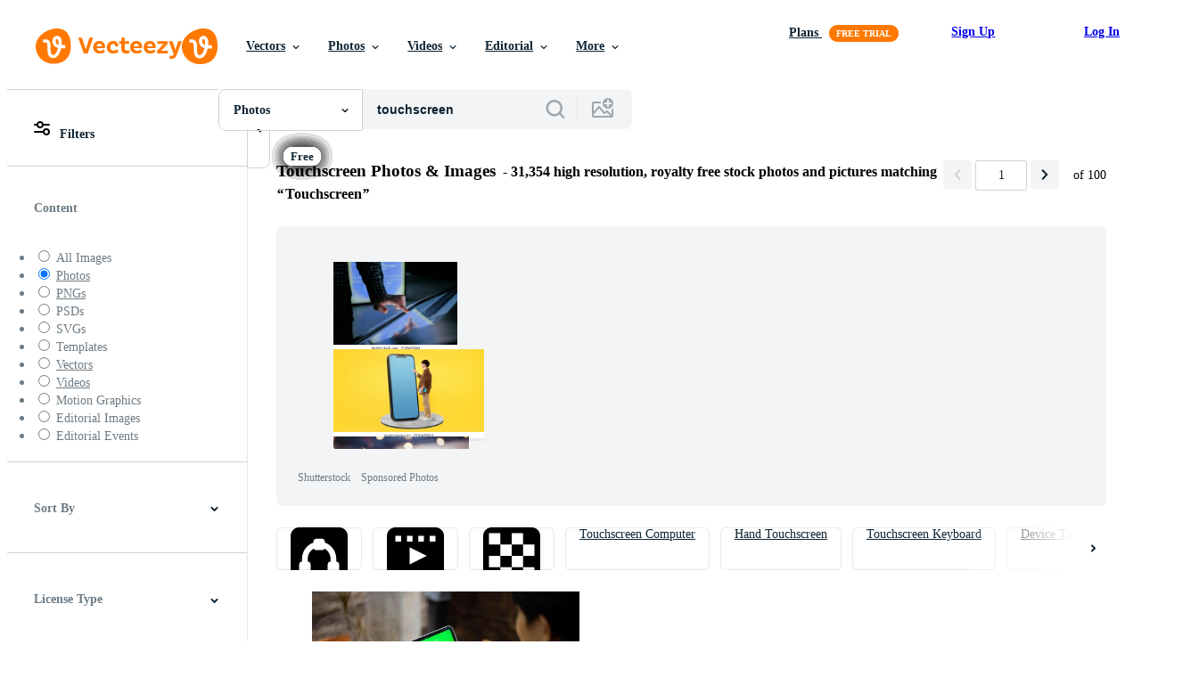

--- FILE ---
content_type: text/javascript
request_url: https://static.vecteezy.com/vite/assets/iro-DnhVHy6d-1.js
body_size: 10073
content:
/*!
 * iro.js v5.5.2
 * 2016-2021 James Daniel
 * Licensed under MPL 2.0
 * github.com/jaames/iro.js
 */var _,L,de,q,fe,A={},Q=[],Te=/acit|ex(?:s|g|n|p|$)|rph|grid|ows|mnc|ntw|ine[ch]|zoo|^ord|^--/i;function C(e,r){for(var n in r)e[n]=r[n];return e}function ve(e){var r=e.parentNode;r&&r.removeChild(e)}function v(e,r,n){var t,i,a,o,s=arguments;if(r=C({},r),arguments.length>3)for(n=[n],t=3;t<arguments.length;t++)n.push(s[t]);if(n!=null&&(r.children=n),e!=null&&e.defaultProps!=null)for(i in e.defaultProps)r[i]===void 0&&(r[i]=e.defaultProps[i]);return o=r.key,(a=r.ref)!=null&&delete r.ref,o!=null&&delete r.key,Y(e,r,o,a)}function Y(e,r,n,t){var i={type:e,props:r,key:n,ref:t,__k:null,__p:null,__b:0,__e:null,l:null,__c:null,constructor:void 0};return _.vnode&&_.vnode(i),i}function G(e){return e.children}function Pe(e){if(e==null||typeof e=="boolean")return null;if(typeof e=="string"||typeof e=="number")return Y(null,e,null,null);if(e.__e!=null||e.__c!=null){var r=Y(e.type,e.props,e.key,null);return r.__e=e.__e,r}return e}function $(e,r){this.props=e,this.context=r}function U(e,r){if(r==null)return e.__p?U(e.__p,e.__p.__k.indexOf(e)+1):null;for(var n;r<e.__k.length;r++)if((n=e.__k[r])!=null&&n.__e!=null)return n.__e;return typeof e.type=="function"?U(e):null}function ge(e){var r,n;if((e=e.__p)!=null&&e.__c!=null){for(e.__e=e.__c.base=null,r=0;r<e.__k.length;r++)if((n=e.__k[r])!=null&&n.__e!=null){e.__e=e.__c.base=n.__e;break}return ge(e)}}function V(e){(!e.__d&&(e.__d=!0)&&L.push(e)===1||q!==_.debounceRendering)&&(q=_.debounceRendering,(_.debounceRendering||de)(He))}function He(){var e,r,n,t,i,a,o,s;for(L.sort(function(h,u){return u.__v.__b-h.__v.__b});e=L.pop();)e.__d&&(n=void 0,t=void 0,a=(i=(r=e).__v).__e,o=r.__P,s=r.u,r.u=!1,o&&(n=[],t=te(o,i,C({},i),r.__n,o.ownerSVGElement!==void 0,null,n,s,a??U(i)),be(n,i),t!=a&&ge(i)))}function _e(e,r,n,t,i,a,o,s,h){var u,c,l,d,f,y,g,p=n&&n.__k||Q,m=p.length;if(s==A&&(s=a!=null?a[0]:m?U(n,0):null),u=0,r.__k=ee(r.__k,function(b){if(b!=null){if(b.__p=r,b.__b=r.__b+1,(l=p[u])===null||l&&b.key==l.key&&b.type===l.type)p[u]=void 0;else for(c=0;c<m;c++){if((l=p[c])&&b.key==l.key&&b.type===l.type){p[c]=void 0;break}l=null}if(d=te(e,b,l=l||A,t,i,a,o,null,s,h),(c=b.ref)&&l.ref!=c&&(g||(g=[])).push(c,b.__c||d,b),d!=null){if(y==null&&(y=d),b.l!=null)d=b.l,b.l=null;else if(a==l||d!=s||d.parentNode==null){e:if(s==null||s.parentNode!==e)e.appendChild(d);else{for(f=s,c=0;(f=f.nextSibling)&&c<m;c+=2)if(f==d)break e;e.insertBefore(d,s)}r.type=="option"&&(e.value="")}s=d.nextSibling,typeof r.type=="function"&&(r.l=d)}}return u++,b}),r.__e=y,a!=null&&typeof r.type!="function")for(u=a.length;u--;)a[u]!=null&&ve(a[u]);for(u=m;u--;)p[u]!=null&&ye(p[u],p[u]);if(g)for(u=0;u<g.length;u++)me(g[u],g[++u],g[++u])}function ee(e,r,n){if(n==null&&(n=[]),e==null||typeof e=="boolean")r&&n.push(r(null));else if(Array.isArray(e))for(var t=0;t<e.length;t++)ee(e[t],r,n);else n.push(r?r(Pe(e)):e);return n}function Me(e,r,n,t,i){var a;for(a in n)a in r||oe(e,a,null,n[a],t);for(a in r)i&&typeof r[a]!="function"||a==="value"||a==="checked"||n[a]===r[a]||oe(e,a,r[a],n[a],t)}function ae(e,r,n){r[0]==="-"?e.setProperty(r,n):e[r]=typeof n=="number"&&Te.test(r)===!1?n+"px":n??""}function oe(e,r,n,t,i){var a,o,s,h,u;if(!((r=i?r==="className"?"class":r:r==="class"?"className":r)==="key"||r==="children"))if(r==="style")if(a=e.style,typeof n=="string")a.cssText=n;else{if(typeof t=="string"&&(a.cssText="",t=null),t)for(o in t)n&&o in n||ae(a,o,"");if(n)for(s in n)t&&n[s]===t[s]||ae(a,s,n[s])}else r[0]==="o"&&r[1]==="n"?(h=r!==(r=r.replace(/Capture$/,"")),u=r.toLowerCase(),r=(u in e?u:r).slice(2),n?(t||e.addEventListener(r,se,h),(e.t||(e.t={}))[r]=n):e.removeEventListener(r,se,h)):r!=="list"&&r!=="tagName"&&r!=="form"&&!i&&r in e?e[r]=n??"":typeof n!="function"&&r!=="dangerouslySetInnerHTML"&&(r!==(r=r.replace(/^xlink:?/,""))?n==null||n===!1?e.removeAttributeNS("http://www.w3.org/1999/xlink",r.toLowerCase()):e.setAttributeNS("http://www.w3.org/1999/xlink",r.toLowerCase(),n):n==null||n===!1?e.removeAttribute(r):e.setAttribute(r,n))}function se(e){return this.t[e.type](_.event?_.event(e):e)}function te(e,r,n,t,i,a,o,s,h,u){var c,l,d,f,y,g,p,m,b,R,I=r.type;if(r.constructor!==void 0)return null;(c=_.__b)&&c(r);try{e:if(typeof I=="function"){if(m=r.props,b=(c=I.contextType)&&t[c.__c],R=c?b?b.props.value:c.__p:t,n.__c?p=(l=r.__c=n.__c).__p=l.__E:("prototype"in I&&I.prototype.render?r.__c=l=new I(m,R):(r.__c=l=new $(m,R),l.constructor=I,l.render=Oe),b&&b.sub(l),l.props=m,l.state||(l.state={}),l.context=R,l.__n=t,d=l.__d=!0,l.__h=[]),l.__s==null&&(l.__s=l.state),I.getDerivedStateFromProps!=null&&C(l.__s==l.state?l.__s=C({},l.__s):l.__s,I.getDerivedStateFromProps(m,l.__s)),d)I.getDerivedStateFromProps==null&&l.componentWillMount!=null&&l.componentWillMount(),l.componentDidMount!=null&&o.push(l);else{if(I.getDerivedStateFromProps==null&&s==null&&l.componentWillReceiveProps!=null&&l.componentWillReceiveProps(m,R),!s&&l.shouldComponentUpdate!=null&&l.shouldComponentUpdate(m,l.__s,R)===!1){for(l.props=m,l.state=l.__s,l.__d=!1,l.__v=r,r.__e=h!=null?h!==n.__e?h:n.__e:null,r.__k=n.__k,c=0;c<r.__k.length;c++)r.__k[c]&&(r.__k[c].__p=r);break e}l.componentWillUpdate!=null&&l.componentWillUpdate(m,l.__s,R)}for(f=l.props,y=l.state,l.context=R,l.props=m,l.state=l.__s,(c=_.__r)&&c(r),l.__d=!1,l.__v=r,l.__P=e,c=l.render(l.props,l.state,l.context),r.__k=ee(c!=null&&c.type==G&&c.key==null?c.props.children:c),l.getChildContext!=null&&(t=C(C({},t),l.getChildContext())),d||l.getSnapshotBeforeUpdate==null||(g=l.getSnapshotBeforeUpdate(f,y)),_e(e,r,n,t,i,a,o,h,u),l.base=r.__e;c=l.__h.pop();)l.__s&&(l.state=l.__s),c.call(l);d||f==null||l.componentDidUpdate==null||l.componentDidUpdate(f,y,g),p&&(l.__E=l.__p=null)}else r.__e=Ne(n.__e,r,n,t,i,a,o,u);(c=_.diffed)&&c(r)}catch(Ae){_.__e(Ae,r,n)}return r.__e}function be(e,r){for(var n;n=e.pop();)try{n.componentDidMount()}catch(t){_.__e(t,n.__v)}_.__c&&_.__c(r)}function Ne(e,r,n,t,i,a,o,s){var h,u,c,l,d=n.props,f=r.props;if(i=r.type==="svg"||i,e==null&&a!=null){for(h=0;h<a.length;h++)if((u=a[h])!=null&&(r.type===null?u.nodeType===3:u.localName===r.type)){e=u,a[h]=null;break}}if(e==null){if(r.type===null)return document.createTextNode(f);e=i?document.createElementNS("http://www.w3.org/2000/svg",r.type):document.createElement(r.type),a=null}return r.type===null?d!==f&&(a!=null&&(a[a.indexOf(e)]=null),e.data=f):r!==n&&(a!=null&&(a=Q.slice.call(e.childNodes)),c=(d=n.props||A).dangerouslySetInnerHTML,l=f.dangerouslySetInnerHTML,s||(l||c)&&(l&&c&&l.__html==c.__html||(e.innerHTML=l&&l.__html||"")),Me(e,f,d,i,s),r.__k=r.props.children,l||_e(e,r,n,t,r.type!=="foreignObject"&&i,a,o,A,s),s||("value"in f&&f.value!==void 0&&f.value!==e.value&&(e.value=f.value==null?"":f.value),"checked"in f&&f.checked!==void 0&&f.checked!==e.checked&&(e.checked=f.checked))),e}function me(e,r,n){try{typeof e=="function"?e(r):e.current=r}catch(t){_.__e(t,n)}}function ye(e,r,n){var t,i,a;if(_.unmount&&_.unmount(e),(t=e.ref)&&me(t,null,r),n||typeof e.type=="function"||(n=(i=e.__e)!=null),e.__e=e.l=null,(t=e.__c)!=null){if(t.componentWillUnmount)try{t.componentWillUnmount()}catch(o){_.__e(o,r)}t.base=t.__P=null}if(t=e.__k)for(a=0;a<t.length;a++)t[a]&&ye(t[a],r,n);i!=null&&ve(i)}function Oe(e,r,n){return this.constructor(e,n)}function De(e,r,n){var t,i,a;_.__p&&_.__p(e,r),i=(t=n===fe)?null:n&&n.__k||r.__k,e=v(G,null,[e]),a=[],te(r,t?r.__k=e:(n||r).__k=e,i||A,A,r.ownerSVGElement!==void 0,n&&!t?[n]:i?null:Q.slice.call(r.childNodes),a,!1,n||A,t),be(a,e)}_={},$.prototype.setState=function(e,r){var n=this.__s!==this.state&&this.__s||(this.__s=C({},this.state));(typeof e!="function"||(e=e(n,this.props)))&&C(n,e),e!=null&&this.__v&&(this.u=!1,r&&this.__h.push(r),V(this))},$.prototype.forceUpdate=function(e){this.__v&&(e&&this.__h.push(e),this.u=!0,V(this))},$.prototype.render=G,L=[],de=typeof Promise=="function"?Promise.prototype.then.bind(Promise.resolve()):setTimeout,q=_.debounceRendering,_.__e=function(e,r,n){for(var t;r=r.__p;)if((t=r.__c)&&!t.__p)try{if(t.constructor&&t.constructor.getDerivedStateFromError!=null)t.setState(t.constructor.getDerivedStateFromError(e));else{if(t.componentDidCatch==null)continue;t.componentDidCatch(e)}return V(t.__E=t)}catch(i){e=i}throw e},fe=A;function le(e,r){for(var n=0;n<r.length;n++){var t=r[n];t.enumerable=t.enumerable||!1,t.configurable=!0,"value"in t&&(t.writable=!0),Object.defineProperty(e,t.key,t)}}function $e(e,r,n){return r&&le(e.prototype,r),n&&le(e,n),e}function E(){return E=Object.assign||function(e){for(var r=arguments,n=1;n<arguments.length;n++){var t=r[n];for(var i in t)Object.prototype.hasOwnProperty.call(t,i)&&(e[i]=t[i])}return e},E.apply(this,arguments)}var We="[-\\+]?\\d+%?",je="[-\\+]?\\d*\\.\\d+%?",P="(?:"+je+")|(?:"+We+")",pe="[\\s|\\(]+("+P+")[,|\\s]+("+P+")[,|\\s]+("+P+")\\s*\\)?",xe="[\\s|\\(]+("+P+")[,|\\s]+("+P+")[,|\\s]+("+P+")[,|\\s]+("+P+")\\s*\\)?",Le=new RegExp("rgb"+pe),Ue=new RegExp("rgba"+xe),Be=new RegExp("hsl"+pe),Ge=new RegExp("hsla"+xe),z="^(?:#?|0x?)",H="([0-9a-fA-F]{1})",M="([0-9a-fA-F]{2})",ze=new RegExp(z+H+H+H+"$"),Xe=new RegExp(z+H+H+H+H+"$"),Fe=new RegExp(z+M+M+M+"$"),Ve=new RegExp(z+M+M+M+M+"$"),Ke=2e3,qe=4e4,j=Math.log,O=Math.round,W=Math.floor;function S(e,r,n){return Math.min(Math.max(e,r),n)}function w(e,r){var n=e.indexOf("%")>-1,t=parseFloat(e);return n?r/100*t:t}function k(e){return parseInt(e,16)}function T(e){return e.toString(16).padStart(2,"0")}var D=function(){function e(n,t){this.$={h:0,s:0,v:0,a:1},n&&this.set(n),this.onChange=t,this.initialValue=E({},this.$)}var r=e.prototype;return r.set=function(t){if(typeof t=="string")/^(?:#?|0x?)[0-9a-fA-F]{3,8}$/.test(t)?this.hexString=t:/^rgba?/.test(t)?this.rgbString=t:/^hsla?/.test(t)&&(this.hslString=t);else if(typeof t=="object")t instanceof e?this.hsva=t.hsva:"r"in t&&"g"in t&&"b"in t?this.rgb=t:"h"in t&&"s"in t&&"v"in t?this.hsv=t:"h"in t&&"s"in t&&"l"in t?this.hsl=t:"kelvin"in t&&(this.kelvin=t.kelvin);else throw new Error("Invalid color value")},r.setChannel=function(t,i,a){var o;this[t]=E({},this[t],(o={},o[i]=a,o))},r.reset=function(){this.hsva=this.initialValue},r.clone=function(){return new e(this)},r.unbind=function(){this.onChange=void 0},e.hsvToRgb=function(t){var i=t.h/60,a=t.s/100,o=t.v/100,s=W(i),h=i-s,u=o*(1-a),c=o*(1-h*a),l=o*(1-(1-h)*a),d=s%6,f=[o,c,u,u,l,o][d],y=[l,o,o,c,u,u][d],g=[u,u,l,o,o,c][d];return{r:S(f*255,0,255),g:S(y*255,0,255),b:S(g*255,0,255)}},e.rgbToHsv=function(t){var i=t.r/255,a=t.g/255,o=t.b/255,s=Math.max(i,a,o),h=Math.min(i,a,o),u=s-h,c=0,l=s,d=s===0?0:u/s;switch(s){case h:c=0;break;case i:c=(a-o)/u+(a<o?6:0);break;case a:c=(o-i)/u+2;break;case o:c=(i-a)/u+4;break}return{h:c*60%360,s:S(d*100,0,100),v:S(l*100,0,100)}},e.hsvToHsl=function(t){var i=t.s/100,a=t.v/100,o=(2-i)*a,s=o<=1?o:2-o,h=s<1e-9?0:i*a/s;return{h:t.h,s:S(h*100,0,100),l:S(o*50,0,100)}},e.hslToHsv=function(t){var i=t.l*2,a=t.s*(i<=100?i:200-i)/100,o=i+a<1e-9?0:2*a/(i+a);return{h:t.h,s:S(o*100,0,100),v:S((i+a)/2,0,100)}},e.kelvinToRgb=function(t){var i=t/100,a,o,s;return i<66?(a=255,o=-155.25485562709179-.44596950469579133*(o=i-2)+104.49216199393888*j(o),s=i<20?0:-254.76935184120902+.8274096064007395*(s=i-10)+115.67994401066147*j(s)):(a=351.97690566805693+.114206453784165*(a=i-55)-40.25366309332127*j(a),o=325.4494125711974+.07943456536662342*(o=i-50)-28.0852963507957*j(o),s=255),{r:S(W(a),0,255),g:S(W(o),0,255),b:S(W(s),0,255)}},e.rgbToKelvin=function(t){for(var i=t.r,a=t.b,o=.4,s=Ke,h=qe,u;h-s>o;){u=(h+s)*.5;var c=e.kelvinToRgb(u);c.b/c.r>=a/i?h=u:s=u}return u},$e(e,[{key:"hsv",get:function(){var t=this.$;return{h:t.h,s:t.s,v:t.v}},set:function(t){var i=this.$;if(t=E({},i,t),this.onChange){var a={h:!1,v:!1,s:!1,a:!1};for(var o in i)a[o]=t[o]!=i[o];this.$=t,(a.h||a.s||a.v||a.a)&&this.onChange(this,a)}else this.$=t}},{key:"hsva",get:function(){return E({},this.$)},set:function(t){this.hsv=t}},{key:"hue",get:function(){return this.$.h},set:function(t){this.hsv={h:t}}},{key:"saturation",get:function(){return this.$.s},set:function(t){this.hsv={s:t}}},{key:"value",get:function(){return this.$.v},set:function(t){this.hsv={v:t}}},{key:"alpha",get:function(){return this.$.a},set:function(t){this.hsv=E({},this.hsv,{a:t})}},{key:"kelvin",get:function(){return e.rgbToKelvin(this.rgb)},set:function(t){this.rgb=e.kelvinToRgb(t)}},{key:"red",get:function(){var t=this.rgb;return t.r},set:function(t){this.rgb=E({},this.rgb,{r:t})}},{key:"green",get:function(){var t=this.rgb;return t.g},set:function(t){this.rgb=E({},this.rgb,{g:t})}},{key:"blue",get:function(){var t=this.rgb;return t.b},set:function(t){this.rgb=E({},this.rgb,{b:t})}},{key:"rgb",get:function(){var t=e.hsvToRgb(this.$),i=t.r,a=t.g,o=t.b;return{r:O(i),g:O(a),b:O(o)}},set:function(t){this.hsv=E({},e.rgbToHsv(t),{a:t.a===void 0?1:t.a})}},{key:"rgba",get:function(){return E({},this.rgb,{a:this.alpha})},set:function(t){this.rgb=t}},{key:"hsl",get:function(){var t=e.hsvToHsl(this.$),i=t.h,a=t.s,o=t.l;return{h:O(i),s:O(a),l:O(o)}},set:function(t){this.hsv=E({},e.hslToHsv(t),{a:t.a===void 0?1:t.a})}},{key:"hsla",get:function(){return E({},this.hsl,{a:this.alpha})},set:function(t){this.hsl=t}},{key:"rgbString",get:function(){var t=this.rgb;return"rgb("+t.r+", "+t.g+", "+t.b+")"},set:function(t){var i,a,o,s,h=1;if((i=Le.exec(t))?(a=w(i[1],255),o=w(i[2],255),s=w(i[3],255)):(i=Ue.exec(t))&&(a=w(i[1],255),o=w(i[2],255),s=w(i[3],255),h=w(i[4],1)),i)this.rgb={r:a,g:o,b:s,a:h};else throw new Error("Invalid rgb string")}},{key:"rgbaString",get:function(){var t=this.rgba;return"rgba("+t.r+", "+t.g+", "+t.b+", "+t.a+")"},set:function(t){this.rgbString=t}},{key:"hexString",get:function(){var t=this.rgb;return"#"+T(t.r)+T(t.g)+T(t.b)},set:function(t){var i,a,o,s,h=255;if((i=ze.exec(t))?(a=k(i[1])*17,o=k(i[2])*17,s=k(i[3])*17):(i=Xe.exec(t))?(a=k(i[1])*17,o=k(i[2])*17,s=k(i[3])*17,h=k(i[4])*17):(i=Fe.exec(t))?(a=k(i[1]),o=k(i[2]),s=k(i[3])):(i=Ve.exec(t))&&(a=k(i[1]),o=k(i[2]),s=k(i[3]),h=k(i[4])),i)this.rgb={r:a,g:o,b:s,a:h/255};else throw new Error("Invalid hex string")}},{key:"hex8String",get:function(){var t=this.rgba;return"#"+T(t.r)+T(t.g)+T(t.b)+T(W(t.a*255))},set:function(t){this.hexString=t}},{key:"hslString",get:function(){var t=this.hsl;return"hsl("+t.h+", "+t.s+"%, "+t.l+"%)"},set:function(t){var i,a,o,s,h=1;if((i=Be.exec(t))?(a=w(i[1],360),o=w(i[2],100),s=w(i[3],100)):(i=Ge.exec(t))&&(a=w(i[1],360),o=w(i[2],100),s=w(i[3],100),h=w(i[4],1)),i)this.hsl={h:a,s:o,l:s,a:h};else throw new Error("Invalid hsl string")}},{key:"hslaString",get:function(){var t=this.hsla;return"hsla("+t.h+", "+t.s+"%, "+t.l+"%, "+t.a+")"},set:function(t){this.hslString=t}}]),e}(),Ye={sliderShape:"bar",sliderType:"value",minTemperature:2200,maxTemperature:11e3};function re(e){var r,n=e.width,t=e.sliderSize,i=e.borderWidth,a=e.handleRadius,o=e.padding,s=e.sliderShape,h=e.layoutDirection==="horizontal";return t=(r=t)!=null?r:o*2+a*2,s==="circle"?{handleStart:e.padding+e.handleRadius,handleRange:n-o*2-a*2,width:n,height:n,cx:n/2,cy:n/2,radius:n/2-i/2}:{handleStart:t/2,handleRange:n-t,radius:t/2,x:0,y:0,width:h?t:n,height:h?n:t}}function Ze(e,r){var n=r.hsva,t=r.rgb;switch(e.sliderType){case"red":return t.r/2.55;case"green":return t.g/2.55;case"blue":return t.b/2.55;case"alpha":return n.a*100;case"kelvin":var i=e.minTemperature,a=e.maxTemperature,o=a-i,s=(r.kelvin-i)/o*100;return Math.max(0,Math.min(s,100));case"hue":return n.h/=3.6;case"saturation":return n.s;case"value":default:return n.v}}function Je(e,r,n){var t=re(e),i=t.handleRange,a=t.handleStart,o;e.layoutDirection==="horizontal"?o=-1*n+i+a:o=r-a,o=Math.max(Math.min(o,i),0);var s=Math.round(100/i*o);switch(e.sliderType){case"kelvin":var h=e.minTemperature,u=e.maxTemperature,c=u-h;return h+c*(s/100);case"alpha":return s/100;case"hue":return s*3.6;case"red":case"blue":case"green":return s*2.55;default:return s}}function Qe(e,r){var n=re(e),t=n.width,i=n.height,a=n.handleRange,o=n.handleStart,s=e.layoutDirection==="horizontal",h=Ze(e,r),u=s?t/2:i/2,c=o+h/100*a;return s&&(c=-1*c+a+o*2),{x:s?u:c,y:s?c:u}}function et(e,r){var n=r.hsv,t=r.rgb;switch(e.sliderType){case"red":return[[0,"rgb(0,"+t.g+","+t.b+")"],[100,"rgb(255,"+t.g+","+t.b+")"]];case"green":return[[0,"rgb("+t.r+",0,"+t.b+")"],[100,"rgb("+t.r+",255,"+t.b+")"]];case"blue":return[[0,"rgb("+t.r+","+t.g+",0)"],[100,"rgb("+t.r+","+t.g+",255)"]];case"alpha":return[[0,"rgba("+t.r+","+t.g+","+t.b+",0)"],[100,"rgb("+t.r+","+t.g+","+t.b+")"]];case"kelvin":for(var i=[],a=e.minTemperature,o=e.maxTemperature,s=8,h=o-a,u=a,c=0;u<o;u+=h/s,c+=1){var l=D.kelvinToRgb(u),d=l.r,f=l.g,y=l.b;i.push([100/s*c,"rgb("+d+","+f+","+y+")"])}return i;case"hue":return[[0,"#f00"],[16.666,"#ff0"],[33.333,"#0f0"],[50,"#0ff"],[66.666,"#00f"],[83.333,"#f0f"],[100,"#f00"]];case"saturation":var g=D.hsvToHsl({h:n.h,s:0,v:n.v}),p=D.hsvToHsl({h:n.h,s:100,v:n.v});return[[0,"hsl("+g.h+","+g.s+"%,"+g.l+"%)"],[100,"hsl("+p.h+","+p.s+"%,"+p.l+"%)"]];case"value":default:var m=D.hsvToHsl({h:n.h,s:n.s,v:100});return[[0,"#000"],[100,"hsl("+m.h+","+m.s+"%,"+m.l+"%)"]]}}var we=Math.PI*2,tt=function(r,n){return(r%n+n)%n},ke=function(r,n){return Math.sqrt(r*r+n*n)};function Ee(e){return e.width/2-e.padding-e.handleRadius-e.borderWidth}function rt(e,r,n){var t=X(e),i=t.cx,a=t.cy,o=e.width/2;return ke(i-r,a-n)<o}function X(e){var r=e.width/2;return{width:e.width,radius:r-e.borderWidth,cx:r,cy:r}}function Se(e,r,n){var t=e.wheelAngle,i=e.wheelDirection;return n&&i==="clockwise"?r=t+r:i==="clockwise"?r=360-t+r:n&&i==="anticlockwise"?r=t+180-r:i==="anticlockwise"&&(r=t-r),tt(r,360)}function nt(e,r){var n=r.hsv,t=X(e),i=t.cx,a=t.cy,o=Ee(e),s=(180+Se(e,n.h,!0))*(we/360),h=n.s/100*o,u=e.wheelDirection==="clockwise"?-1:1;return{x:i+h*Math.cos(s)*u,y:a+h*Math.sin(s)*u}}function he(e,r,n){var t=X(e),i=t.cx,a=t.cy,o=Ee(e);r=i-r,n=a-n;var s=Se(e,Math.atan2(-n,-r)*(360/we)),h=Math.min(ke(r,n),o);return{h:Math.round(s),s:Math.round(100/o*h)}}function ne(e){var r=e.width,n=e.boxHeight,t=e.padding,i=e.handleRadius;return{width:r,height:n??r,radius:t+i}}function ce(e,r,n){var t=ne(e),i=t.width,a=t.height,o=t.radius,s=o,h=i-o*2,u=a-o*2,c=(r-s)/h*100,l=(n-s)/u*100;return{s:Math.max(0,Math.min(c,100)),v:Math.max(0,Math.min(100-l,100))}}function it(e,r){var n=ne(e),t=n.width,i=n.height,a=n.radius,o=r.hsv,s=a,h=t-a*2,u=i-a*2;return{x:s+o.s/100*h,y:s+(u-o.v/100*u)}}function at(e,r){var n=r.hue;return[[[0,"#fff"],[100,"hsl("+n+",100%,50%)"]],[[0,"rgba(0,0,0,0)"],[100,"#000"]]]}var K;function ot(e){K||(K=document.getElementsByTagName("base"));var r=window.navigator.userAgent,n=/^((?!chrome|android).)*safari/i.test(r),t=/iPhone|iPod|iPad/i.test(r),i=window.location;return(n||t)&&K.length>0?i.protocol+"//"+i.host+i.pathname+i.search+e:e}function Ie(e,r,n,t){for(var i=0;i<t.length;i++){var a=t[i].x-r,o=t[i].y-n,s=Math.sqrt(a*a+o*o);if(s<e.handleRadius)return i}return null}function ie(e){return{boxSizing:"border-box",border:e.borderWidth+"px solid "+e.borderColor}}function Z(e,r,n){return e+"-gradient("+r+", "+n.map(function(t){var i=t[0],a=t[1];return a+" "+i+"%"}).join(",")+")"}function x(e){return typeof e=="string"?e:e+"px"}var st={width:300,height:300,color:"#fff",colors:[],padding:6,layoutDirection:"vertical",borderColor:"#fff",borderWidth:0,handleRadius:8,activeHandleRadius:null,handleSvg:null,handleProps:{x:0,y:0},wheelLightness:!0,wheelAngle:0,wheelDirection:"anticlockwise",sliderSize:null,sliderMargin:12,boxHeight:null},ue=["mousemove","touchmove","mouseup","touchend"],F=function(e){function r(n){e.call(this,n),this.uid=(Math.random()+1).toString(36).substring(5)}return e&&(r.__proto__=e),r.prototype=Object.create(e&&e.prototype),r.prototype.constructor=r,r.prototype.render=function(t){var i=this.handleEvent.bind(this),a={onMouseDown:i,ontouchstart:i},o=t.layoutDirection==="horizontal",s=t.margin===null?t.sliderMargin:t.margin,h={overflow:"visible",display:o?"inline-block":"block"};return t.index>0&&(h[o?"marginLeft":"marginTop"]=s),v(G,null,t.children(this.uid,a,h))},r.prototype.handleEvent=function(t){var i=this,a=this.props.onInput,o=this.base.getBoundingClientRect();t.preventDefault();var s=t.touches?t.changedTouches[0]:t,h=s.clientX-o.left,u=s.clientY-o.top;switch(t.type){case"mousedown":case"touchstart":var c=a(h,u,0);c!==!1&&ue.forEach(function(l){document.addEventListener(l,i,{passive:!1})});break;case"mousemove":case"touchmove":a(h,u,1);break;case"mouseup":case"touchend":a(h,u,2),ue.forEach(function(l){document.removeEventListener(l,i,{passive:!1})});break}},r}($);function N(e){var r=e.r,n=e.url,t=r,i=r;return v("svg",{className:"IroHandle IroHandle--"+e.index+" "+(e.isActive?"IroHandle--isActive":""),style:{"-webkit-tap-highlight-color":"rgba(0, 0, 0, 0);",transform:"translate("+x(e.x)+", "+x(e.y)+")",willChange:"transform",top:x(-r),left:x(-r),width:x(r*2),height:x(r*2),position:"absolute",overflow:"visible"}},n&&v("use",Object.assign({xlinkHref:ot(n)},e.props)),!n&&v("circle",{cx:t,cy:i,r,fill:"none","stroke-width":2,stroke:"#000"}),!n&&v("circle",{cx:t,cy:i,r:r-2,fill:e.fill,"stroke-width":2,stroke:"#fff"}))}N.defaultProps={fill:"none",x:0,y:0,r:8,url:null,props:{x:0,y:0}};function B(e){var r=e.activeIndex,n=r!==void 0&&r<e.colors.length?e.colors[r]:e.color,t=re(e),i=t.width,a=t.height,o=t.radius,s=Qe(e,n),h=et(e,n);function u(c,l,d){var f=Je(e,c,l);e.parent.inputActive=!0,n[e.sliderType]=f,e.onInput(d,e.id)}return v(F,Object.assign({},e,{onInput:u}),function(c,l,d){return v("div",Object.assign({},l,{className:"IroSlider",style:Object.assign({},{position:"relative",width:x(i),height:x(a),borderRadius:x(o),background:"conic-gradient(#ccc 25%, #fff 0 50%, #ccc 0 75%, #fff 0)",backgroundSize:"8px 8px"},d)}),v("div",{className:"IroSliderGradient",style:Object.assign({},{position:"absolute",top:0,left:0,width:"100%",height:"100%",borderRadius:x(o),background:Z("linear",e.layoutDirection==="horizontal"?"to top":"to right",h)},ie(e))}),v(N,{isActive:!0,index:n.index,r:e.handleRadius,url:e.handleSvg,props:e.handleProps,x:s.x,y:s.y}))})}B.defaultProps=Object.assign({},Ye);function lt(e){var r=ne(e),n=r.width,t=r.height,i=r.radius,a=e.colors,o=e.parent,s=e.activeIndex,h=s!==void 0&&s<e.colors.length?e.colors[s]:e.color,u=at(e,h),c=a.map(function(d){return it(e,d)});function l(d,f,y){if(y===0){var g=Ie(e,d,f,c);g!==null?o.setActiveColor(g):(o.inputActive=!0,h.hsv=ce(e,d,f),e.onInput(y,e.id))}else y===1&&(o.inputActive=!0,h.hsv=ce(e,d,f));e.onInput(y,e.id)}return v(F,Object.assign({},e,{onInput:l}),function(d,f,y){return v("div",Object.assign({},f,{className:"IroBox",style:Object.assign({},{width:x(n),height:x(t),position:"relative"},y)}),v("div",{className:"IroBox",style:Object.assign({},{width:"100%",height:"100%",borderRadius:x(i)},ie(e),{background:Z("linear","to bottom",u[1])+","+Z("linear","to right",u[0])})}),a.filter(function(g){return g!==h}).map(function(g){return v(N,{isActive:!1,index:g.index,fill:g.hslString,r:e.handleRadius,url:e.handleSvg,props:e.handleProps,x:c[g.index].x,y:c[g.index].y})}),v(N,{isActive:!0,index:h.index,fill:h.hslString,r:e.activeHandleRadius||e.handleRadius,url:e.handleSvg,props:e.handleProps,x:c[h.index].x,y:c[h.index].y}))})}var ht="conic-gradient(red, yellow, lime, aqua, blue, magenta, red)",ct="conic-gradient(red, magenta, blue, aqua, lime, yellow, red)";function Re(e){var r=X(e),n=r.width,t=e.colors;e.borderWidth;var i=e.parent,a=e.color,o=a.hsv,s=t.map(function(c){return nt(e,c)}),h={position:"absolute",top:0,left:0,width:"100%",height:"100%",borderRadius:"50%",boxSizing:"border-box"};function u(c,l,d){if(d===0){if(!rt(e,c,l))return!1;var f=Ie(e,c,l,s);f!==null?i.setActiveColor(f):(i.inputActive=!0,a.hsv=he(e,c,l),e.onInput(d,e.id))}else d===1&&(i.inputActive=!0,a.hsv=he(e,c,l));e.onInput(d,e.id)}return v(F,Object.assign({},e,{onInput:u}),function(c,l,d){return v("div",Object.assign({},l,{className:"IroWheel",style:Object.assign({},{width:x(n),height:x(n),position:"relative"},d)}),v("div",{className:"IroWheelHue",style:Object.assign({},h,{transform:"rotateZ("+(e.wheelAngle+90)+"deg)",background:e.wheelDirection==="clockwise"?ht:ct})}),v("div",{className:"IroWheelSaturation",style:Object.assign({},h,{background:"radial-gradient(circle closest-side, #fff, transparent)"})}),e.wheelLightness&&v("div",{className:"IroWheelLightness",style:Object.assign({},h,{background:"#000",opacity:1-o.v/100})}),v("div",{className:"IroWheelBorder",style:Object.assign({},h,ie(e))}),t.filter(function(f){return f!==a}).map(function(f){return v(N,{isActive:!1,index:f.index,fill:f.hslString,r:e.handleRadius,url:e.handleSvg,props:e.handleProps,x:s[f.index].x,y:s[f.index].y})}),v(N,{isActive:!0,index:a.index,fill:a.hslString,r:e.activeHandleRadius||e.handleRadius,url:e.handleSvg,props:e.handleProps,x:s[a.index].x,y:s[a.index].y}))})}function ut(e){var r=function(n,t){var i,a=document.createElement("div");De(v(e,Object.assign({},{ref:function(s){return i=s}},t)),a);function o(){var s=n instanceof Element?n:document.querySelector(n);s.appendChild(i.base),i.onMount(s)}return document.readyState!=="loading"?o():document.addEventListener("DOMContentLoaded",o),i};return r.prototype=e.prototype,Object.assign(r,e),r.__component=e,r}var Ce=function(e){function r(n){var t=this;e.call(this,n),this.colors=[],this.inputActive=!1,this.events={},this.activeEvents={},this.deferredEvents={},this.id=n.id;var i=n.colors.length>0?n.colors:[n.color];i.forEach(function(a){return t.addColor(a)}),this.setActiveColor(0),this.state=Object.assign({},n,{color:this.color,colors:this.colors,layout:n.layout})}return e&&(r.__proto__=e),r.prototype=Object.create(e&&e.prototype),r.prototype.constructor=r,r.prototype.addColor=function(t,i){i===void 0&&(i=this.colors.length);var a=new D(t,this.onColorChange.bind(this));this.colors.splice(i,0,a),this.colors.forEach(function(o,s){return o.index=s}),this.state&&this.setState({colors:this.colors}),this.deferredEmit("color:init",a)},r.prototype.removeColor=function(t){var i=this.colors.splice(t,1)[0];i.unbind(),this.colors.forEach(function(a,o){return a.index=o}),this.state&&this.setState({colors:this.colors}),i.index===this.color.index&&this.setActiveColor(0),this.emit("color:remove",i)},r.prototype.setActiveColor=function(t){this.color=this.colors[t],this.state&&this.setState({color:this.color}),this.emit("color:setActive",this.color)},r.prototype.setColors=function(t,i){var a=this;i===void 0&&(i=0),this.colors.forEach(function(o){return o.unbind()}),this.colors=[],t.forEach(function(o){return a.addColor(o)}),this.setActiveColor(i),this.emit("color:setAll",this.colors)},r.prototype.on=function(t,i){var a=this,o=this.events;(Array.isArray(t)?t:[t]).forEach(function(s){(o[s]||(o[s]=[])).push(i),a.deferredEvents[s]&&(a.deferredEvents[s].forEach(function(h){i.apply(null,h)}),a.deferredEvents[s]=[])})},r.prototype.off=function(t,i){var a=this;(Array.isArray(t)?t:[t]).forEach(function(o){var s=a.events[o];s&&s.splice(s.indexOf(i),1)})},r.prototype.emit=function(t){for(var i=this,a=[],o=arguments.length-1;o-- >0;)a[o]=arguments[o+1];var s=this.activeEvents,h=s.hasOwnProperty(t)?s[t]:!1;if(!h){s[t]=!0;var u=this.events[t]||[];u.forEach(function(c){return c.apply(i,a)}),s[t]=!1}},r.prototype.deferredEmit=function(t){for(var i,a=[],o=arguments.length-1;o-- >0;)a[o]=arguments[o+1];var s=this.deferredEvents;(i=this).emit.apply(i,[t].concat(a)),(s[t]||(s[t]=[])).push(a)},r.prototype.setOptions=function(t){this.setState(t)},r.prototype.resize=function(t){this.setOptions({width:t})},r.prototype.reset=function(){this.colors.forEach(function(t){return t.reset()}),this.setState({colors:this.colors})},r.prototype.onMount=function(t){this.el=t,this.deferredEmit("mount",this)},r.prototype.onColorChange=function(t,i){this.setState({color:this.color}),this.inputActive&&(this.inputActive=!1,this.emit("input:change",t,i)),this.emit("color:change",t,i)},r.prototype.emitInputEvent=function(t,i){t===0?this.emit("input:start",this.color,i):t===1?this.emit("input:move",this.color,i):t===2&&this.emit("input:end",this.color,i)},r.prototype.render=function(t,i){var a=this,o=i.layout;if(!Array.isArray(o)){switch(o){default:o=[{component:Re},{component:B}]}i.transparency&&o.push({component:B,options:{sliderType:"alpha"}})}return v("div",{class:"IroColorPicker",id:i.id,style:{display:i.display}},o.map(function(s,h){var u=s.component,c=s.options;return v(u,Object.assign({},i,c,{ref:void 0,onInput:a.emitInputEvent.bind(a),parent:a,index:h}))}))},r}($);Ce.defaultProps=Object.assign({},st,{colors:[],display:"block",id:null,layout:"default",margin:null});var dt=ut(Ce),J;(function(e){e.version="5.5.2",e.Color=D,e.ColorPicker=dt,function(r){r.h=v,r.ComponentBase=F,r.Handle=N,r.Slider=B,r.Wheel=Re,r.Box=lt}(e.ui||(e.ui={}))})(J||(J={}));var ft=J;export{ft as default};


--- FILE ---
content_type: text/plain;charset=UTF-8
request_url: https://c.pub.network/v2/c
body_size: -112
content:
29998def-37c5-471d-b217-d33e7c8001ba

--- FILE ---
content_type: text/plain;charset=UTF-8
request_url: https://c.pub.network/v2/c
body_size: -262
content:
fe297787-2cb1-4585-b3c0-6066c02c48e2